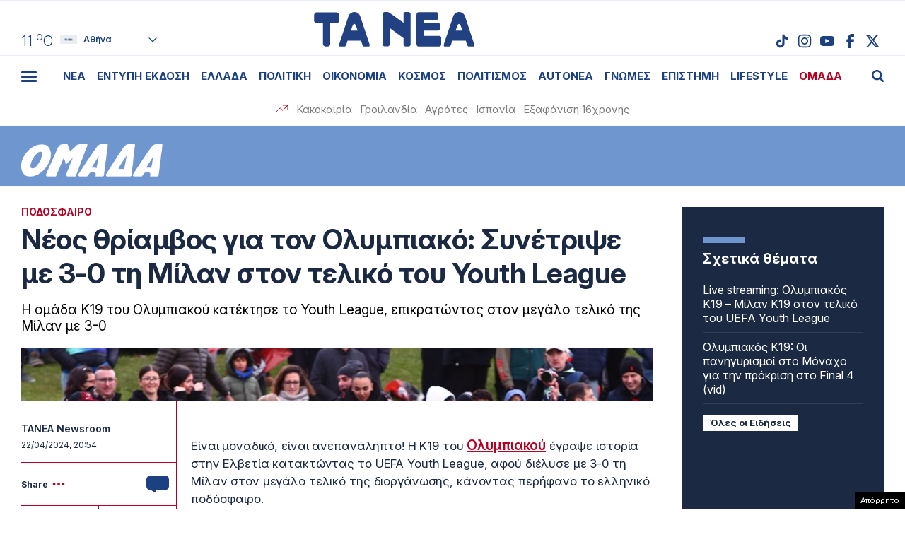

--- FILE ---
content_type: text/html; charset=utf-8
request_url: https://www.google.com/recaptcha/api2/anchor?ar=1&k=6LcvzzYUAAAAAM-7hY26OIp59EBA_BXz9lwgr1cY&co=aHR0cHM6Ly93d3cudGFuZWEuZ3I6NDQz&hl=en&v=PoyoqOPhxBO7pBk68S4YbpHZ&size=invisible&anchor-ms=20000&execute-ms=30000&cb=dy7jfrqzsqzg
body_size: 49512
content:
<!DOCTYPE HTML><html dir="ltr" lang="en"><head><meta http-equiv="Content-Type" content="text/html; charset=UTF-8">
<meta http-equiv="X-UA-Compatible" content="IE=edge">
<title>reCAPTCHA</title>
<style type="text/css">
/* cyrillic-ext */
@font-face {
  font-family: 'Roboto';
  font-style: normal;
  font-weight: 400;
  font-stretch: 100%;
  src: url(//fonts.gstatic.com/s/roboto/v48/KFO7CnqEu92Fr1ME7kSn66aGLdTylUAMa3GUBHMdazTgWw.woff2) format('woff2');
  unicode-range: U+0460-052F, U+1C80-1C8A, U+20B4, U+2DE0-2DFF, U+A640-A69F, U+FE2E-FE2F;
}
/* cyrillic */
@font-face {
  font-family: 'Roboto';
  font-style: normal;
  font-weight: 400;
  font-stretch: 100%;
  src: url(//fonts.gstatic.com/s/roboto/v48/KFO7CnqEu92Fr1ME7kSn66aGLdTylUAMa3iUBHMdazTgWw.woff2) format('woff2');
  unicode-range: U+0301, U+0400-045F, U+0490-0491, U+04B0-04B1, U+2116;
}
/* greek-ext */
@font-face {
  font-family: 'Roboto';
  font-style: normal;
  font-weight: 400;
  font-stretch: 100%;
  src: url(//fonts.gstatic.com/s/roboto/v48/KFO7CnqEu92Fr1ME7kSn66aGLdTylUAMa3CUBHMdazTgWw.woff2) format('woff2');
  unicode-range: U+1F00-1FFF;
}
/* greek */
@font-face {
  font-family: 'Roboto';
  font-style: normal;
  font-weight: 400;
  font-stretch: 100%;
  src: url(//fonts.gstatic.com/s/roboto/v48/KFO7CnqEu92Fr1ME7kSn66aGLdTylUAMa3-UBHMdazTgWw.woff2) format('woff2');
  unicode-range: U+0370-0377, U+037A-037F, U+0384-038A, U+038C, U+038E-03A1, U+03A3-03FF;
}
/* math */
@font-face {
  font-family: 'Roboto';
  font-style: normal;
  font-weight: 400;
  font-stretch: 100%;
  src: url(//fonts.gstatic.com/s/roboto/v48/KFO7CnqEu92Fr1ME7kSn66aGLdTylUAMawCUBHMdazTgWw.woff2) format('woff2');
  unicode-range: U+0302-0303, U+0305, U+0307-0308, U+0310, U+0312, U+0315, U+031A, U+0326-0327, U+032C, U+032F-0330, U+0332-0333, U+0338, U+033A, U+0346, U+034D, U+0391-03A1, U+03A3-03A9, U+03B1-03C9, U+03D1, U+03D5-03D6, U+03F0-03F1, U+03F4-03F5, U+2016-2017, U+2034-2038, U+203C, U+2040, U+2043, U+2047, U+2050, U+2057, U+205F, U+2070-2071, U+2074-208E, U+2090-209C, U+20D0-20DC, U+20E1, U+20E5-20EF, U+2100-2112, U+2114-2115, U+2117-2121, U+2123-214F, U+2190, U+2192, U+2194-21AE, U+21B0-21E5, U+21F1-21F2, U+21F4-2211, U+2213-2214, U+2216-22FF, U+2308-230B, U+2310, U+2319, U+231C-2321, U+2336-237A, U+237C, U+2395, U+239B-23B7, U+23D0, U+23DC-23E1, U+2474-2475, U+25AF, U+25B3, U+25B7, U+25BD, U+25C1, U+25CA, U+25CC, U+25FB, U+266D-266F, U+27C0-27FF, U+2900-2AFF, U+2B0E-2B11, U+2B30-2B4C, U+2BFE, U+3030, U+FF5B, U+FF5D, U+1D400-1D7FF, U+1EE00-1EEFF;
}
/* symbols */
@font-face {
  font-family: 'Roboto';
  font-style: normal;
  font-weight: 400;
  font-stretch: 100%;
  src: url(//fonts.gstatic.com/s/roboto/v48/KFO7CnqEu92Fr1ME7kSn66aGLdTylUAMaxKUBHMdazTgWw.woff2) format('woff2');
  unicode-range: U+0001-000C, U+000E-001F, U+007F-009F, U+20DD-20E0, U+20E2-20E4, U+2150-218F, U+2190, U+2192, U+2194-2199, U+21AF, U+21E6-21F0, U+21F3, U+2218-2219, U+2299, U+22C4-22C6, U+2300-243F, U+2440-244A, U+2460-24FF, U+25A0-27BF, U+2800-28FF, U+2921-2922, U+2981, U+29BF, U+29EB, U+2B00-2BFF, U+4DC0-4DFF, U+FFF9-FFFB, U+10140-1018E, U+10190-1019C, U+101A0, U+101D0-101FD, U+102E0-102FB, U+10E60-10E7E, U+1D2C0-1D2D3, U+1D2E0-1D37F, U+1F000-1F0FF, U+1F100-1F1AD, U+1F1E6-1F1FF, U+1F30D-1F30F, U+1F315, U+1F31C, U+1F31E, U+1F320-1F32C, U+1F336, U+1F378, U+1F37D, U+1F382, U+1F393-1F39F, U+1F3A7-1F3A8, U+1F3AC-1F3AF, U+1F3C2, U+1F3C4-1F3C6, U+1F3CA-1F3CE, U+1F3D4-1F3E0, U+1F3ED, U+1F3F1-1F3F3, U+1F3F5-1F3F7, U+1F408, U+1F415, U+1F41F, U+1F426, U+1F43F, U+1F441-1F442, U+1F444, U+1F446-1F449, U+1F44C-1F44E, U+1F453, U+1F46A, U+1F47D, U+1F4A3, U+1F4B0, U+1F4B3, U+1F4B9, U+1F4BB, U+1F4BF, U+1F4C8-1F4CB, U+1F4D6, U+1F4DA, U+1F4DF, U+1F4E3-1F4E6, U+1F4EA-1F4ED, U+1F4F7, U+1F4F9-1F4FB, U+1F4FD-1F4FE, U+1F503, U+1F507-1F50B, U+1F50D, U+1F512-1F513, U+1F53E-1F54A, U+1F54F-1F5FA, U+1F610, U+1F650-1F67F, U+1F687, U+1F68D, U+1F691, U+1F694, U+1F698, U+1F6AD, U+1F6B2, U+1F6B9-1F6BA, U+1F6BC, U+1F6C6-1F6CF, U+1F6D3-1F6D7, U+1F6E0-1F6EA, U+1F6F0-1F6F3, U+1F6F7-1F6FC, U+1F700-1F7FF, U+1F800-1F80B, U+1F810-1F847, U+1F850-1F859, U+1F860-1F887, U+1F890-1F8AD, U+1F8B0-1F8BB, U+1F8C0-1F8C1, U+1F900-1F90B, U+1F93B, U+1F946, U+1F984, U+1F996, U+1F9E9, U+1FA00-1FA6F, U+1FA70-1FA7C, U+1FA80-1FA89, U+1FA8F-1FAC6, U+1FACE-1FADC, U+1FADF-1FAE9, U+1FAF0-1FAF8, U+1FB00-1FBFF;
}
/* vietnamese */
@font-face {
  font-family: 'Roboto';
  font-style: normal;
  font-weight: 400;
  font-stretch: 100%;
  src: url(//fonts.gstatic.com/s/roboto/v48/KFO7CnqEu92Fr1ME7kSn66aGLdTylUAMa3OUBHMdazTgWw.woff2) format('woff2');
  unicode-range: U+0102-0103, U+0110-0111, U+0128-0129, U+0168-0169, U+01A0-01A1, U+01AF-01B0, U+0300-0301, U+0303-0304, U+0308-0309, U+0323, U+0329, U+1EA0-1EF9, U+20AB;
}
/* latin-ext */
@font-face {
  font-family: 'Roboto';
  font-style: normal;
  font-weight: 400;
  font-stretch: 100%;
  src: url(//fonts.gstatic.com/s/roboto/v48/KFO7CnqEu92Fr1ME7kSn66aGLdTylUAMa3KUBHMdazTgWw.woff2) format('woff2');
  unicode-range: U+0100-02BA, U+02BD-02C5, U+02C7-02CC, U+02CE-02D7, U+02DD-02FF, U+0304, U+0308, U+0329, U+1D00-1DBF, U+1E00-1E9F, U+1EF2-1EFF, U+2020, U+20A0-20AB, U+20AD-20C0, U+2113, U+2C60-2C7F, U+A720-A7FF;
}
/* latin */
@font-face {
  font-family: 'Roboto';
  font-style: normal;
  font-weight: 400;
  font-stretch: 100%;
  src: url(//fonts.gstatic.com/s/roboto/v48/KFO7CnqEu92Fr1ME7kSn66aGLdTylUAMa3yUBHMdazQ.woff2) format('woff2');
  unicode-range: U+0000-00FF, U+0131, U+0152-0153, U+02BB-02BC, U+02C6, U+02DA, U+02DC, U+0304, U+0308, U+0329, U+2000-206F, U+20AC, U+2122, U+2191, U+2193, U+2212, U+2215, U+FEFF, U+FFFD;
}
/* cyrillic-ext */
@font-face {
  font-family: 'Roboto';
  font-style: normal;
  font-weight: 500;
  font-stretch: 100%;
  src: url(//fonts.gstatic.com/s/roboto/v48/KFO7CnqEu92Fr1ME7kSn66aGLdTylUAMa3GUBHMdazTgWw.woff2) format('woff2');
  unicode-range: U+0460-052F, U+1C80-1C8A, U+20B4, U+2DE0-2DFF, U+A640-A69F, U+FE2E-FE2F;
}
/* cyrillic */
@font-face {
  font-family: 'Roboto';
  font-style: normal;
  font-weight: 500;
  font-stretch: 100%;
  src: url(//fonts.gstatic.com/s/roboto/v48/KFO7CnqEu92Fr1ME7kSn66aGLdTylUAMa3iUBHMdazTgWw.woff2) format('woff2');
  unicode-range: U+0301, U+0400-045F, U+0490-0491, U+04B0-04B1, U+2116;
}
/* greek-ext */
@font-face {
  font-family: 'Roboto';
  font-style: normal;
  font-weight: 500;
  font-stretch: 100%;
  src: url(//fonts.gstatic.com/s/roboto/v48/KFO7CnqEu92Fr1ME7kSn66aGLdTylUAMa3CUBHMdazTgWw.woff2) format('woff2');
  unicode-range: U+1F00-1FFF;
}
/* greek */
@font-face {
  font-family: 'Roboto';
  font-style: normal;
  font-weight: 500;
  font-stretch: 100%;
  src: url(//fonts.gstatic.com/s/roboto/v48/KFO7CnqEu92Fr1ME7kSn66aGLdTylUAMa3-UBHMdazTgWw.woff2) format('woff2');
  unicode-range: U+0370-0377, U+037A-037F, U+0384-038A, U+038C, U+038E-03A1, U+03A3-03FF;
}
/* math */
@font-face {
  font-family: 'Roboto';
  font-style: normal;
  font-weight: 500;
  font-stretch: 100%;
  src: url(//fonts.gstatic.com/s/roboto/v48/KFO7CnqEu92Fr1ME7kSn66aGLdTylUAMawCUBHMdazTgWw.woff2) format('woff2');
  unicode-range: U+0302-0303, U+0305, U+0307-0308, U+0310, U+0312, U+0315, U+031A, U+0326-0327, U+032C, U+032F-0330, U+0332-0333, U+0338, U+033A, U+0346, U+034D, U+0391-03A1, U+03A3-03A9, U+03B1-03C9, U+03D1, U+03D5-03D6, U+03F0-03F1, U+03F4-03F5, U+2016-2017, U+2034-2038, U+203C, U+2040, U+2043, U+2047, U+2050, U+2057, U+205F, U+2070-2071, U+2074-208E, U+2090-209C, U+20D0-20DC, U+20E1, U+20E5-20EF, U+2100-2112, U+2114-2115, U+2117-2121, U+2123-214F, U+2190, U+2192, U+2194-21AE, U+21B0-21E5, U+21F1-21F2, U+21F4-2211, U+2213-2214, U+2216-22FF, U+2308-230B, U+2310, U+2319, U+231C-2321, U+2336-237A, U+237C, U+2395, U+239B-23B7, U+23D0, U+23DC-23E1, U+2474-2475, U+25AF, U+25B3, U+25B7, U+25BD, U+25C1, U+25CA, U+25CC, U+25FB, U+266D-266F, U+27C0-27FF, U+2900-2AFF, U+2B0E-2B11, U+2B30-2B4C, U+2BFE, U+3030, U+FF5B, U+FF5D, U+1D400-1D7FF, U+1EE00-1EEFF;
}
/* symbols */
@font-face {
  font-family: 'Roboto';
  font-style: normal;
  font-weight: 500;
  font-stretch: 100%;
  src: url(//fonts.gstatic.com/s/roboto/v48/KFO7CnqEu92Fr1ME7kSn66aGLdTylUAMaxKUBHMdazTgWw.woff2) format('woff2');
  unicode-range: U+0001-000C, U+000E-001F, U+007F-009F, U+20DD-20E0, U+20E2-20E4, U+2150-218F, U+2190, U+2192, U+2194-2199, U+21AF, U+21E6-21F0, U+21F3, U+2218-2219, U+2299, U+22C4-22C6, U+2300-243F, U+2440-244A, U+2460-24FF, U+25A0-27BF, U+2800-28FF, U+2921-2922, U+2981, U+29BF, U+29EB, U+2B00-2BFF, U+4DC0-4DFF, U+FFF9-FFFB, U+10140-1018E, U+10190-1019C, U+101A0, U+101D0-101FD, U+102E0-102FB, U+10E60-10E7E, U+1D2C0-1D2D3, U+1D2E0-1D37F, U+1F000-1F0FF, U+1F100-1F1AD, U+1F1E6-1F1FF, U+1F30D-1F30F, U+1F315, U+1F31C, U+1F31E, U+1F320-1F32C, U+1F336, U+1F378, U+1F37D, U+1F382, U+1F393-1F39F, U+1F3A7-1F3A8, U+1F3AC-1F3AF, U+1F3C2, U+1F3C4-1F3C6, U+1F3CA-1F3CE, U+1F3D4-1F3E0, U+1F3ED, U+1F3F1-1F3F3, U+1F3F5-1F3F7, U+1F408, U+1F415, U+1F41F, U+1F426, U+1F43F, U+1F441-1F442, U+1F444, U+1F446-1F449, U+1F44C-1F44E, U+1F453, U+1F46A, U+1F47D, U+1F4A3, U+1F4B0, U+1F4B3, U+1F4B9, U+1F4BB, U+1F4BF, U+1F4C8-1F4CB, U+1F4D6, U+1F4DA, U+1F4DF, U+1F4E3-1F4E6, U+1F4EA-1F4ED, U+1F4F7, U+1F4F9-1F4FB, U+1F4FD-1F4FE, U+1F503, U+1F507-1F50B, U+1F50D, U+1F512-1F513, U+1F53E-1F54A, U+1F54F-1F5FA, U+1F610, U+1F650-1F67F, U+1F687, U+1F68D, U+1F691, U+1F694, U+1F698, U+1F6AD, U+1F6B2, U+1F6B9-1F6BA, U+1F6BC, U+1F6C6-1F6CF, U+1F6D3-1F6D7, U+1F6E0-1F6EA, U+1F6F0-1F6F3, U+1F6F7-1F6FC, U+1F700-1F7FF, U+1F800-1F80B, U+1F810-1F847, U+1F850-1F859, U+1F860-1F887, U+1F890-1F8AD, U+1F8B0-1F8BB, U+1F8C0-1F8C1, U+1F900-1F90B, U+1F93B, U+1F946, U+1F984, U+1F996, U+1F9E9, U+1FA00-1FA6F, U+1FA70-1FA7C, U+1FA80-1FA89, U+1FA8F-1FAC6, U+1FACE-1FADC, U+1FADF-1FAE9, U+1FAF0-1FAF8, U+1FB00-1FBFF;
}
/* vietnamese */
@font-face {
  font-family: 'Roboto';
  font-style: normal;
  font-weight: 500;
  font-stretch: 100%;
  src: url(//fonts.gstatic.com/s/roboto/v48/KFO7CnqEu92Fr1ME7kSn66aGLdTylUAMa3OUBHMdazTgWw.woff2) format('woff2');
  unicode-range: U+0102-0103, U+0110-0111, U+0128-0129, U+0168-0169, U+01A0-01A1, U+01AF-01B0, U+0300-0301, U+0303-0304, U+0308-0309, U+0323, U+0329, U+1EA0-1EF9, U+20AB;
}
/* latin-ext */
@font-face {
  font-family: 'Roboto';
  font-style: normal;
  font-weight: 500;
  font-stretch: 100%;
  src: url(//fonts.gstatic.com/s/roboto/v48/KFO7CnqEu92Fr1ME7kSn66aGLdTylUAMa3KUBHMdazTgWw.woff2) format('woff2');
  unicode-range: U+0100-02BA, U+02BD-02C5, U+02C7-02CC, U+02CE-02D7, U+02DD-02FF, U+0304, U+0308, U+0329, U+1D00-1DBF, U+1E00-1E9F, U+1EF2-1EFF, U+2020, U+20A0-20AB, U+20AD-20C0, U+2113, U+2C60-2C7F, U+A720-A7FF;
}
/* latin */
@font-face {
  font-family: 'Roboto';
  font-style: normal;
  font-weight: 500;
  font-stretch: 100%;
  src: url(//fonts.gstatic.com/s/roboto/v48/KFO7CnqEu92Fr1ME7kSn66aGLdTylUAMa3yUBHMdazQ.woff2) format('woff2');
  unicode-range: U+0000-00FF, U+0131, U+0152-0153, U+02BB-02BC, U+02C6, U+02DA, U+02DC, U+0304, U+0308, U+0329, U+2000-206F, U+20AC, U+2122, U+2191, U+2193, U+2212, U+2215, U+FEFF, U+FFFD;
}
/* cyrillic-ext */
@font-face {
  font-family: 'Roboto';
  font-style: normal;
  font-weight: 900;
  font-stretch: 100%;
  src: url(//fonts.gstatic.com/s/roboto/v48/KFO7CnqEu92Fr1ME7kSn66aGLdTylUAMa3GUBHMdazTgWw.woff2) format('woff2');
  unicode-range: U+0460-052F, U+1C80-1C8A, U+20B4, U+2DE0-2DFF, U+A640-A69F, U+FE2E-FE2F;
}
/* cyrillic */
@font-face {
  font-family: 'Roboto';
  font-style: normal;
  font-weight: 900;
  font-stretch: 100%;
  src: url(//fonts.gstatic.com/s/roboto/v48/KFO7CnqEu92Fr1ME7kSn66aGLdTylUAMa3iUBHMdazTgWw.woff2) format('woff2');
  unicode-range: U+0301, U+0400-045F, U+0490-0491, U+04B0-04B1, U+2116;
}
/* greek-ext */
@font-face {
  font-family: 'Roboto';
  font-style: normal;
  font-weight: 900;
  font-stretch: 100%;
  src: url(//fonts.gstatic.com/s/roboto/v48/KFO7CnqEu92Fr1ME7kSn66aGLdTylUAMa3CUBHMdazTgWw.woff2) format('woff2');
  unicode-range: U+1F00-1FFF;
}
/* greek */
@font-face {
  font-family: 'Roboto';
  font-style: normal;
  font-weight: 900;
  font-stretch: 100%;
  src: url(//fonts.gstatic.com/s/roboto/v48/KFO7CnqEu92Fr1ME7kSn66aGLdTylUAMa3-UBHMdazTgWw.woff2) format('woff2');
  unicode-range: U+0370-0377, U+037A-037F, U+0384-038A, U+038C, U+038E-03A1, U+03A3-03FF;
}
/* math */
@font-face {
  font-family: 'Roboto';
  font-style: normal;
  font-weight: 900;
  font-stretch: 100%;
  src: url(//fonts.gstatic.com/s/roboto/v48/KFO7CnqEu92Fr1ME7kSn66aGLdTylUAMawCUBHMdazTgWw.woff2) format('woff2');
  unicode-range: U+0302-0303, U+0305, U+0307-0308, U+0310, U+0312, U+0315, U+031A, U+0326-0327, U+032C, U+032F-0330, U+0332-0333, U+0338, U+033A, U+0346, U+034D, U+0391-03A1, U+03A3-03A9, U+03B1-03C9, U+03D1, U+03D5-03D6, U+03F0-03F1, U+03F4-03F5, U+2016-2017, U+2034-2038, U+203C, U+2040, U+2043, U+2047, U+2050, U+2057, U+205F, U+2070-2071, U+2074-208E, U+2090-209C, U+20D0-20DC, U+20E1, U+20E5-20EF, U+2100-2112, U+2114-2115, U+2117-2121, U+2123-214F, U+2190, U+2192, U+2194-21AE, U+21B0-21E5, U+21F1-21F2, U+21F4-2211, U+2213-2214, U+2216-22FF, U+2308-230B, U+2310, U+2319, U+231C-2321, U+2336-237A, U+237C, U+2395, U+239B-23B7, U+23D0, U+23DC-23E1, U+2474-2475, U+25AF, U+25B3, U+25B7, U+25BD, U+25C1, U+25CA, U+25CC, U+25FB, U+266D-266F, U+27C0-27FF, U+2900-2AFF, U+2B0E-2B11, U+2B30-2B4C, U+2BFE, U+3030, U+FF5B, U+FF5D, U+1D400-1D7FF, U+1EE00-1EEFF;
}
/* symbols */
@font-face {
  font-family: 'Roboto';
  font-style: normal;
  font-weight: 900;
  font-stretch: 100%;
  src: url(//fonts.gstatic.com/s/roboto/v48/KFO7CnqEu92Fr1ME7kSn66aGLdTylUAMaxKUBHMdazTgWw.woff2) format('woff2');
  unicode-range: U+0001-000C, U+000E-001F, U+007F-009F, U+20DD-20E0, U+20E2-20E4, U+2150-218F, U+2190, U+2192, U+2194-2199, U+21AF, U+21E6-21F0, U+21F3, U+2218-2219, U+2299, U+22C4-22C6, U+2300-243F, U+2440-244A, U+2460-24FF, U+25A0-27BF, U+2800-28FF, U+2921-2922, U+2981, U+29BF, U+29EB, U+2B00-2BFF, U+4DC0-4DFF, U+FFF9-FFFB, U+10140-1018E, U+10190-1019C, U+101A0, U+101D0-101FD, U+102E0-102FB, U+10E60-10E7E, U+1D2C0-1D2D3, U+1D2E0-1D37F, U+1F000-1F0FF, U+1F100-1F1AD, U+1F1E6-1F1FF, U+1F30D-1F30F, U+1F315, U+1F31C, U+1F31E, U+1F320-1F32C, U+1F336, U+1F378, U+1F37D, U+1F382, U+1F393-1F39F, U+1F3A7-1F3A8, U+1F3AC-1F3AF, U+1F3C2, U+1F3C4-1F3C6, U+1F3CA-1F3CE, U+1F3D4-1F3E0, U+1F3ED, U+1F3F1-1F3F3, U+1F3F5-1F3F7, U+1F408, U+1F415, U+1F41F, U+1F426, U+1F43F, U+1F441-1F442, U+1F444, U+1F446-1F449, U+1F44C-1F44E, U+1F453, U+1F46A, U+1F47D, U+1F4A3, U+1F4B0, U+1F4B3, U+1F4B9, U+1F4BB, U+1F4BF, U+1F4C8-1F4CB, U+1F4D6, U+1F4DA, U+1F4DF, U+1F4E3-1F4E6, U+1F4EA-1F4ED, U+1F4F7, U+1F4F9-1F4FB, U+1F4FD-1F4FE, U+1F503, U+1F507-1F50B, U+1F50D, U+1F512-1F513, U+1F53E-1F54A, U+1F54F-1F5FA, U+1F610, U+1F650-1F67F, U+1F687, U+1F68D, U+1F691, U+1F694, U+1F698, U+1F6AD, U+1F6B2, U+1F6B9-1F6BA, U+1F6BC, U+1F6C6-1F6CF, U+1F6D3-1F6D7, U+1F6E0-1F6EA, U+1F6F0-1F6F3, U+1F6F7-1F6FC, U+1F700-1F7FF, U+1F800-1F80B, U+1F810-1F847, U+1F850-1F859, U+1F860-1F887, U+1F890-1F8AD, U+1F8B0-1F8BB, U+1F8C0-1F8C1, U+1F900-1F90B, U+1F93B, U+1F946, U+1F984, U+1F996, U+1F9E9, U+1FA00-1FA6F, U+1FA70-1FA7C, U+1FA80-1FA89, U+1FA8F-1FAC6, U+1FACE-1FADC, U+1FADF-1FAE9, U+1FAF0-1FAF8, U+1FB00-1FBFF;
}
/* vietnamese */
@font-face {
  font-family: 'Roboto';
  font-style: normal;
  font-weight: 900;
  font-stretch: 100%;
  src: url(//fonts.gstatic.com/s/roboto/v48/KFO7CnqEu92Fr1ME7kSn66aGLdTylUAMa3OUBHMdazTgWw.woff2) format('woff2');
  unicode-range: U+0102-0103, U+0110-0111, U+0128-0129, U+0168-0169, U+01A0-01A1, U+01AF-01B0, U+0300-0301, U+0303-0304, U+0308-0309, U+0323, U+0329, U+1EA0-1EF9, U+20AB;
}
/* latin-ext */
@font-face {
  font-family: 'Roboto';
  font-style: normal;
  font-weight: 900;
  font-stretch: 100%;
  src: url(//fonts.gstatic.com/s/roboto/v48/KFO7CnqEu92Fr1ME7kSn66aGLdTylUAMa3KUBHMdazTgWw.woff2) format('woff2');
  unicode-range: U+0100-02BA, U+02BD-02C5, U+02C7-02CC, U+02CE-02D7, U+02DD-02FF, U+0304, U+0308, U+0329, U+1D00-1DBF, U+1E00-1E9F, U+1EF2-1EFF, U+2020, U+20A0-20AB, U+20AD-20C0, U+2113, U+2C60-2C7F, U+A720-A7FF;
}
/* latin */
@font-face {
  font-family: 'Roboto';
  font-style: normal;
  font-weight: 900;
  font-stretch: 100%;
  src: url(//fonts.gstatic.com/s/roboto/v48/KFO7CnqEu92Fr1ME7kSn66aGLdTylUAMa3yUBHMdazQ.woff2) format('woff2');
  unicode-range: U+0000-00FF, U+0131, U+0152-0153, U+02BB-02BC, U+02C6, U+02DA, U+02DC, U+0304, U+0308, U+0329, U+2000-206F, U+20AC, U+2122, U+2191, U+2193, U+2212, U+2215, U+FEFF, U+FFFD;
}

</style>
<link rel="stylesheet" type="text/css" href="https://www.gstatic.com/recaptcha/releases/PoyoqOPhxBO7pBk68S4YbpHZ/styles__ltr.css">
<script nonce="sPCPI1mBCE-KmwoPpzhzZg" type="text/javascript">window['__recaptcha_api'] = 'https://www.google.com/recaptcha/api2/';</script>
<script type="text/javascript" src="https://www.gstatic.com/recaptcha/releases/PoyoqOPhxBO7pBk68S4YbpHZ/recaptcha__en.js" nonce="sPCPI1mBCE-KmwoPpzhzZg">
      
    </script></head>
<body><div id="rc-anchor-alert" class="rc-anchor-alert"></div>
<input type="hidden" id="recaptcha-token" value="[base64]">
<script type="text/javascript" nonce="sPCPI1mBCE-KmwoPpzhzZg">
      recaptcha.anchor.Main.init("[\x22ainput\x22,[\x22bgdata\x22,\x22\x22,\[base64]/[base64]/[base64]/bmV3IHJbeF0oY1swXSk6RT09Mj9uZXcgclt4XShjWzBdLGNbMV0pOkU9PTM/bmV3IHJbeF0oY1swXSxjWzFdLGNbMl0pOkU9PTQ/[base64]/[base64]/[base64]/[base64]/[base64]/[base64]/[base64]/[base64]\x22,\[base64]\\u003d\x22,\[base64]/CgVA0BcOINkXCkVAvw6jDuwjCjmctQsOFw4sSw7/[base64]/OsOhH3QWVsO7TsKWw7xfw58xJgRsdcOlw6vCscO/P8KXHxvCusKzGcK4wo3DpsOVw6IIw5LDu8OowrpCASQhwr3DvsODXXzDl8OIXcOjwrIAQMOlYk1JbwvDlcKrW8KCwoPCgMOaWWHCkSnDqk3CtzJSa8OQB8OJwrjDn8O7wp96wrpMbVx+OMO/wrkBGcObVRPCi8KWcFLDmDojRGh9EUzCsMKvwqA/BRXCrcKSc2TDgB/[base64]/DuMOZwrzCn1h4R8KEU1g7UMOxw75zwqJCK07DmiBDw6pIw6fCisKew4kYE8OAwqnCmcOvJEPChcK/w44tw5JOw4w5BMK0w71lw41vBCXDnw7Cu8K3w7s9w44cw7nCn8KvLsKFTwrDtMO2BsO7LE7CisKoMQ7DplpVcwPDtg7DpUkOf8OxCcK2wpnDvMKka8KHwo4rw6UPdnEcwrg/w4DCtsOgfMKbw5wcwrgtMsK7wrvCncOgwoQcDcKCw51Cwo3Cs37CqMOpw43CuMKLw5hCEcKCR8KdwpnDiAXCiMK4wq8gPDQkbUbClcKZUk4jFMKYVUvChcOxwrDDuCMVw53DuWLCilPClwlVIMKowpPCrnpKwqHCkyJ6wozCom/CscKwPGgDwpTCucKGw5nDpEbCv8OQCMOOdyMmSRJ2cMOLwprDpkJaaTfDnsOswrPDhMKbT8Ocw5RPaxLCmMO5WQMywojCvcODw5V7w4APw6nCl8O6bVo/QcOhXMOUw6XCjsOhbcODw6QIA8K+wrjDiypDf8K4UsOqR8OpMMKJMgLDl8O/XEZgZBNjwopIJwFCPMK+wqR5VDBfw7kUw63CjRPDq1Jlwr1IWhjCisKLwogfHsOvwqR/wqrDgnjDpAsgFW/CvsKCI8OUI0bDnXHDjRUJw5/Cl1BYMsKBw4ZTUATDi8OAwrPDpcO4w5jCgsOMecO1PsKYdcODRMOCwoRqNMKffXYawr/Dvl/DnsKsaMOGw50pfsOeb8OBw4sEw7cgw5/Dn8KjbBbDkw7CjzIjwoLCr3/Dr8OSasOAwps/[base64]/[base64]/DqykSwrDDocKyM8KodEvDm0VRwobDocKXw7fCiMKow4Y/[base64]/DrMOAw4XDo8KTSTXDsyIgdXZxIjg/wrxqwqsLwpFhw7twIADCkCPCs8KBwq0mw4lZw6LCnEIzw6jCpQ/DlMK8w7zCkmzDhQLCrsOuOzFrPMOhw6xVwo7DqsOGw4A7wpBow6sEYsOXwpnDnsKiNF7CocOHwr0Rw4TDvw0qw5/DucKBD2sWZBXCgx1DTMOKfVrDkMK2w6bCgCXCjcO+w57Ct8KdwrgqQsKhRcK7XMOlworDtGZowrJlwonCgk8GOMKyQsKYehvCnlU1KcKzwpzDqsONJjM2K2vCumXCi1zCv0gRGcOcasOXd2jCtnrDiT3Dq1TDicO2V8OSwqjCscOXwq9tIhLDnsOAKMObwq/[base64]/w5PCs8KiIcKuwqvCpRNwwoQOf1fCmsKww53DlsKGAsOnJ37Dh8OjdznDg0HDqMKzw6M3E8K8w6bDgHLCu8KJc0N7OsKXYcOZwo7DqsK5wp0qwq/[base64]/w4sDfCTDt8K6wo3Dh28Yw73ChBNqw47DpxF7wq7DnwMKwodtbm/[base64]/[base64]/w7I7wrTDqsKGByEmw4Vew7fCqDjCmsOeMcK1PcO5wqDCm8KhY0Nnwr06bEsLB8Knw5jCkQjDssKIwo94VMOvJzg6w5zDvGLCuTnCsH7DkMOkwoRRCMOiwqbCn8OpEcKLwqZGw4rCrW/[base64]/[base64]/CkU7DnMOSPB8qaMK1JgJFcBQ4b0XDqz4dw6fCnFEPA8KsTsO+w6vCqHvCr0I4wrE1b8OxJwltwrxQBEXDmMKPw7dvwph7dkHDk1ACaMKvw69IAsO/[base64]/Cj0YLSsOmLcOHwpDCnToBw7HCmcKBw4pbDSjDgUZOEy/[base64]/CvxTCvMOlwqNzO1ozw7AiKsK4XcOxw60UwqQxNMK6w5/CksOjNcKUw6ZMNyrDt3VoSMKhRkLCmiUDw4fDljsiw5NmFMKxSkfCjyTDh8OZTCnCh0wAw7lLS8KaV8KsfRA/EVrCgyvCtsKvY0LCl03DnW4GA8KGw5JGw7XCsMKTTww1GzEKJ8Ojwo3DhcO3wpDCt19qwqAyd3/Cn8KRUn7Dl8Kyw7k5IMKnwrzCsjB9VcOwHAjDkyjCpcOFTw5VwqpFbEfCqRkCwp7DsjbCh35Kw7tuw7fDrlsOCMO5bcKkwosrwo4nwo0zwrvDuMKNwqjChWTDk8O1HRrDsMOME8KKaVTDjQouwpUie8KOw7rChsOiw796wpt7wpEPHC/DqXvClywDw5DDi8OUWsO6Yn8NwpcGwpvCo8K0wrTChMKNwr/[base64]/YsKZwqzCrAzDlVZRwqteK1rCucKcC8KjdsO1VMOGfMK8wo0ESUTCjyrDmsKaB8K6w5rDjhDCuGwuwrHDl8OhwojCjMKEADXDgcOEwr0XJjHCksK+Hn5BZl7DsMKZbi8wb8OKPsKmasOew7vDrcKQNMOKQ8Oow4csV0vDpsO9wr/ChMKBw5oSwpHDtixBJMOZNzfChcOuDRdUwpVWwrx6BsKxwrskwqBhwoXCjh/CisKFacKEwrV7woY7w6vCrCwEw7bDjn7DhcOYw5xZMBUuwpnCimhwwpVeWsOLw4XDrk1tw5HDqMKSPsKXWjTCpwXDtGFPwr4vwq83EsKGRW5fw7/CnMONw4DCsMOOwozDs8KcLcKCVsKowoDCmcKnwr/DsMKEccOzwqEwwpBAdsOxw5TCtsO+w6nCrMKDw4TCnRNrwp7ClXFJBAbCjzLCvi0kwr3CrcOVBcOOwrfDqsKZw5AbdVHCjBHClcOpwrHCvxkEwqMBcMOLw7zCsMKEw4bClMKVCcOMHsK2w7zDh8Oqw4PCqwPCtwQQw7vCnwLCgF8Yw4LCpjYDwrbDo0o3woXDr3HCu0/Dh8ONWcOsLsKFNsOqw4tmw4fDkFLCqcKuw7IJwptZNg1Tw6oCNksuw6wowpFbwq0Sw63CmsOza8KEw5XDv8KaMcK7FlhWYMOUFUzCqnPDuCrDnsKHIMO2TsO2w4gcwrfCmXDCi8KtwpnDmcOPOU9IwqhiwrjDoMK5wqJ6H3R6fsK1KlPDjsOifg/CosKnEsOjZBXChGwQbMKTwqnCnADDssKzFCMdw5gIw5IGwqsuIlsMwq17w4fDiFwGB8OTRcK0woVcUBkZAUXCojV6wq3Dml3DkcKUWHrDtMOJD8K6w4HClMOAA8OcI8KTF3nCgsO2MixCw4siWcKRYsO/wp/DkAYbLWLDuhE4w4l5wpMAbAA7A8KFWMKFwocOw60uw4xDcMKHwqx4w7xtRcKlLsKdwpQww7PCu8OtGjtGBirCh8ORwrzDrcORw4vDnMKEwoVgOVfDksOlZ8KSw6jCtC0VTMKIw6F1Dm3Cm8OXwr/[base64]/w4jCuwzCh3sywoM7wpcBwqTDvMOawo8vw7nCucK8wr3DoBTDqTrDqjZswq5gPjHDpsOsw4bCoMKxw5XCncOiY8KILMKDwo/CgxvCksKzwr0TwobChnwOw5XDhMKtNQAswprDuATDqwnCuMOHwoHCqj1JwodUw6XCh8KTKcOJWcO/UCNNJXtEecOewrhDw5EvaxMEcMOIcFpKH0LCvhN7f8OQBih8PsKQJ1nCpVDCvSNmw7J4wonDkcOBw7Uawp3DqRBJdUYjw4zCssOewrXCjnvDpRnDocO/[base64]/wrkyw6FEG0vCgcOMAHzDqcOSAMOPw7DCrgQ9w6LDvyRHwpYyw4zCnlDCncOVwoNmP8Kwwq3Di8Oaw53CsMOuwqRcJhjDu39ne8Orwq/[base64]/[base64]/[base64]/DrMK1wrM3VWfDscOXOHXCvGXDq0jCj0ojST/[base64]/w7fDmGHCiMK5w5fDqGPDkHfCvMKhUVRnNMKTw6QoI2LDmMKOwowKIXjCisKSacKjAQEQTsKwaCQYOMKmd8KsZ0sBZcKvwr/DqsKxOsKOUyI9w73DpRYDw5XCsw/[base64]/CpsKcASkMwpIPfzIDbMKGwqTCkHJRCsOWw47CnsKTwo7DqCvCpMK4w6/CkcOUJsOkwoXDm8OvD8Kqwr3DhMOGw5gBZ8Ovwq0Ww4rDkQNIwqgxw4oSwo0McAjCsTVKw7EIZsOKaMOeIMKyw6lqCsK/[base64]/[base64]/CsHHDrMOgw4PCjDnDqMKpwpRMwpHDlVdKCWoLGUlqwpkTwrLCgBPCiRnCqmt6w78/DWgiZgHCn8KvbsKuw40IFDZlZwrCg8KFTUdUfU8iZMO2VsKNcxV7Ri7Co8OLS8KBOUF9PFB4X2gww6vDjHVVScKuwqLCjTjCgUx8w68EwqE2O05Tw77CqQHCmHLDgcO4w7BDw4kVTMO8w7YqwrfCvMKtOgvDrsO/VcKvBsK/w6nCu8Oiw4LCgB/[base64]/[base64]/QRc7w7/[base64]/Dn8KSwrMEwr/ChHrDj8KMwppUw4Z4fDDCsAxPwpLCssKtTMKvw65Nw5FUdsOXJHFuw6zCvR/CucO/[base64]/[base64]/CuWXDpxwBwo8nw70SdMOmwpsTWgF/[base64]/ClH3DhiTCuihNwpdvw7kFBMOAwrPCsD0zAAF9w4MzFhltwqjClV9rw7gEw6FXwrspMMO+TC8pwoXDhRrCmsKQw6/DtsOAw5Z0fCHDs2QUwr/[base64]/U0ZvwqkwTcOtwobCp3d6wpd3a0sXw6d8w77CgBkoJjRww7hhacOuJsKtwoHDpcKxw4R0w7/CsgjDoMO3w44WfMKUw6wvwrpGHgIKw7QIU8OwKA7DnMOLFsO4RMOsLcO2MMOUcjDCvMK/[base64]/DrcO9UsKwScKqwrrCh8Onw5Z6Z8OICD/CmsKYw4jClcORwpwOGTjCglTCmsO5NAUvw5/[base64]/Dix3DqcOrOcOyw55Pw6kXw5hDwqB0aWnDjG8rw4lwb8O5w6ZQM8K1JsOnFzJZw7zDuxXCkXHCiU7Dr07CokDDpQcJfCTCvFXDlgtjYsOvwpkRwogqwqM7w5MTwoJZZcKlMR7DjBN0EcKEwr4NYVMZwrRzAcO1w6Qww7TDqMO5w6FJIMOXwo8LDMKfwo/DncKEw47CimRlwrjCij4/[base64]/KsKEw5DCu8KvwqXCm8KJDUMfwrzCn3RoE8KCwpPDhSUfSx/DvMKpw502w43DqQdhJMOmw6HCviPDhhB+w5nDmsK8w4XClcOdwrh7dcOkUGY4a8OzVW5BDR1dwprDui5Vwq9Owo54w47DnSNawpfCvDo2wosswqN3RX/DhsKRw6kzw71ME0Jiw6Z7wqjDnsKHZFlOIkPCkkXChcKzw6XDuWMswpk/w7/CtGzCgMKDw5HCnV4ww5dlw4csecK4w6/DlCHDqDkSXGRGwpHCryfDuwnCuCVPwoPCrynCm0M5w5obw4nDhEPCnMO3XsOQwo7Dm8Obw7wxSjx5w6tjHMKbwo/CikHCksKLw6spwpvCgcKNw43Cpzxawo/ClQBpAcKKLywsw6DClMKnw5DCiCxFRMK/PMO5wpN3aMOvCHVKwo0qRsORw7pcwoEXw5/Dtx03w5XDpcO7wo3DhMOGdVkQOcKyNg/DtnzDqj5Bwr3Cu8KfwqbDvB7DvMK6Ol3DucKDwr3CkcOqRSPCsXXCuXsawqPDusKfIcKGXMKDwpxAwpvDmsOhwosGw7zCi8Kvw6XCnTDDnWhTFsO+woAUA0HCt8KIw6/[base64]/Dhy4+wofDmk85w7jDiMKQwpx9wqzDq0/DmlTCnsKRY8KyLsOPwqktwrtNwo/CiMO9a2dvdhjCkMKCw4Fvw7LClxk/w514KcKUwpDDucKLOcKBwrXDnMKnw4Iyw5IwGH18wpM1Bw7DjXDDkcO6CnnDlUrDoT9xIsOUwrLDvj1Mwo/CjsOlAXxww7jDjMOfR8KSIQ3DuxjCnjIkwpJfQHfCmMO2wpUoIQ3DrxrCo8OMF0bCtsKcPhZvPMKRL0N/w7PDicKHSmELwoV3RihJw5QaKFHDrMKvwplRM8O7w4nDksO4ChTDk8OAw4PDnEjDq8Ohw7Zmw4o+JS3CisKlOMKfVgLCr8KKIXHClcO+wqlaWgAUw6EmGxVod8OlwqlCwoTCqsObw7R6TCbCpGMBwoVJw5UVwpEmw64Iw4/Cm8OUw5AAV8KVD2TDrMKxwr1IwqnChG/DnsOAw7ojG0oSw5TDl8Kbw4dWBh53w67Di1vCksOuaMKuwrTCqEF7wohuw6MZwr/[base64]/wobDsgk8X8OYw6/[base64]/Cix7DhcKcZyNIwoVNw7hTwpvCmMOAckBIdcKAw6fDhizDmnjCh8K+wqHCvkpJeCYwwrNQwovCuFzDrn3CtBZowpPCoETDmX3CqyrDp8ONw6Mkw6teImTDrMO0wo8Vw4I7EMK1w4DCt8OiwpDClBdCwpXCusKPOcO6wpXCj8OBw5Bvwo/CgcKsw4o3wofClsOnw59cw4rDqmw+wozCvsKXw6hnw7Ixw60aD8OVYTbDsiDDr8KnwqoywqHDisOpfG3Cu8KMwrfCvWtMasKcw5hdwqjCtcOiVcKgAnvCvRfCukTDt0U4AcORcVfCkMKnwo5GwqQ0VsKawpbChT/DicOhCWnDrHN4EcOkLsKCNj/CiQ/CkyPCm1l/IcKkwoTDlmFFNFwOUjA4AU5Ww6QnIAfDrFbCscKJw5XCh38GfQHDkDs6eijCtMOdw7RjZMKQVHY2wrNUbFhcw5rDiMOlw6rCoQ4awr0peWYyw5law4XCt2V1wppIOcKQwqLCusOLw6gnw5xhFcOvwqnDlMKgPcOdwqDDs3zDhBPCicOPwq/DmBsUDxF6wq3DuwnDjcKuIw/CoDxNw5LDsyDChyFSw6RPwoHDgMOQwoR1wrTCgiTDkMOZwpseOQkVwrcOJMKzw5zChmnDohPCiBLCnsK6w6NnwqfDj8K/[base64]/[base64]/CsMKqw4YXw7fClMOJQsO5SsK7SMKYW8KwwrUEYMOgMWo6X8KDw6fCvMO2worCocKew5bCqMO1MXxMPGXCisO3LE5HQh84eCRdw47Cn8KuHwrCs8OeMnXCuWRLwpA+w5nCgMKTw4JyF8OJwrwJezrCmcOIw4pRfC3DgWFWwqrCk8Ovw5rCphnDl1PDrcKywrs/w44PTBk5w6rCkQXChMKpwqRQw6fDo8OsSsOKwppXwoRlwqrDrFfDtcO3L1zDrsO4w43Dm8OmBMKrw59Ewp8sSnIfHRZnHUXDl1BdwpJkw4rDssKlwpHDl8OKdsOdwrcNc8KrfcK4w4DDg3UUOz/CnnTDhVnDjMK8w5bDo8OUwpR4w6pTeBrCrz/CuEjChRDDssOFw7lwHMKtwq17Z8KNacOuBMOCwoDCv8K+w4ZzwolIw5/[base64]/wqw8VhIZw5zDvsOCOcORSWU5woFAbMK5wpRYFThsw4PDhsOWw5QbQWfCiMO1J8Odwr3CtcKpw7/[base64]/DgsKPccOTHTrDqjISw6I6wo8hIsOBFMO7w7rCjMKVwph9BBxxWGXDoTXDiiTDrcO1w7sneMKgwoHDglI0P33Dm0PDh8Kow6zDuCs7wrHCmcOfNcOBL0V7wrDCj3kKwp1iVMOGwr3CiX3Cq8KywqNZOMO6w7bCnSLDoRDDncKCC3plwoE5JHFKaMK5wrAMPy/[base64]/CmcOzwo7CtE4LAMKFcwIawo/DtMKAMsK7JcKXwodywqfCmR4CwrIcc1LCvGIhw58PN3/[base64]/CmhLCocOsDcOGw5YHMi4ywpVowro1M8OzwpxxO1wvwqTChw0iS8O5ClLCqTsowqgUWnTDmMOBQsKVw6LCkUNMworCt8KCLz/[base64]/[base64]/[base64]/[base64]/[base64]/w5YpLXRTw5jChx4Zw7JfD8KbbAbDhVPCvsOPw5nDsMKwdcK/wrMNwr3DucK7wrJ4N8OcwprCg8KLMcO0YQfDssOZKTnDtXA/GcKtwpHCtsOoacKtMMOCwqnCo0HDrT7DtAXCqybCt8ObGhglw6dKw7HDjMKSJU3DpF/Dlwt1w6bCkMKIGMOEwr8awqMgwpTCucKJCsOoDHTDj8KSwovDgFzCgkrDtsOxw7FQLMKfU204F8K/[base64]/DssOOccKGw7vDlMKFXkQ6UsK/wrLDoHJywonDlHzCh8OoNMOqFBXCmDrDuiHDscObKGXDiyM2woxlPGJSA8O0w4BnDsKOw7vDo17CqWrCrsKzw4DDiGhAw5HDpl9JFcOew6/[base64]/wpApw7oRwph4wrs8w5B1VMKSbcKZw6fDj8OJLsKlFRTDqjA7fsODwq/DssO/w50oacOTBMOewo7DlsOAfUtkwrXCj3XDlsORLsOGwrPCujLCkx13e8OBLyN3G8Ovw6dFw5hCwpXCv8OGYCh1w4rDmDHDusKfSiJww5nCnyfCpcOxwpfDmWXChTYTDVXDhAQ4FMKyw7zCrz3DlcK/[base64]/CtcOdUG3Cqy7DlMKkwobCqcKPGTvCuHvDrlHCmMOWPH7CjwchAk/CshQww5fDocOxVRXCuCU6w5DDksKNw6HCrsOmfUJiUDE6P8KPwqNZMcOZH0RbwqE+w4zDlm/DrsOqw7VZZz10w51kw6Aaw4fDsTrCicO7w7gawr8Aw67Dt1MDPGrDsHvCoTVHZDsedsO1wqttTcKJwrDCj8KuS8Owwq3CisKpDwd1NBHDp8OLw6wdQxDDk28SBH8AMsOMURHDicOxwqktTh4YdhfDm8O4UcKmN8KlwqXDucOHKFvDnX7DvBgCw63Dj8O/dmfCsQg3ZnvCgRksw6w8FsOpHD/DnB/[base64]/CgxPDvsOhw4zDlcKXwoY2w6vCvH7DncKUOcO6w4rCoMOawrjCo2zDpn9hcx/Cvwt1w5hNw7jCtBbCicKUw7zDmREBGMKQw5LDjsKKAMOAwqcCw6bDmMOMw7XDjMOJwqjDs8OIOxs/XicAw7NKFcOlLcOMQApGAWFRw57Ch8ODwpZnwrzDmCkSwoc2woTCvQvCqi9swrfDqyXCrMKAfg1xcyLCv8KbaMODwoYTTsKIwpbCpg/[base64]/[base64]/CrcKiesKJw71eRcO8w61+wpzClRNIwqhww5rClg7Dgg0HIcOmMsOSaT1lwq4URsKDT8OFXSAoOHTCp17Dk3TDjUzDjsOyZsO4wrXDjlJlwoEFZ8KOKSPCsMOVw7xweVJjw54Dw55eTMKowosKCkPDmSYawo1hwoIWf00Vw73DqsOiXSjCtS/DoMKifMK/GcKhLwxpUsK4w5bCs8KDwpBmScK4w5FJKDsZIS3Dq8OSw7VVwrNub8Kpw4QkVGJweFrDgjUow5PClsOAwoDDmGFlw4VjXRLCkMOcAF1Tw6jCtMKQT3sSLHLCr8OAw4Eow6vDrcKYC2IQwqVFScOrXcK6XzfDiCsJw7Bfw7bDusKlOsO+TT8ww7LCs2tAw7/DpsO2wrTCjmQnRT3Ck8Kyw6Z8CXtMAcOSEjtKwpt3wqBjAFjDqMOsXsOhwoB5wrZ/wp8TwopSwoo5w4HChXvCqn4IOsOGLwkWRMKRd8OKBVLClwoEc08AOSwNJcKIwohCw4sMwrHDnMOfEcO4A8OQwp3DmsO0SEjCk8KJwrrDpV0vwrplwrzCrcK6GMOzCMOCFFU4wrdxCMO/Ok8xworDmyTDr2A2wrxDGB7DlMOECGt5Xy3Do8OKw4E+a8KIw5/[base64]/ChCfCi2jDvgt1w4vCjhDCrcOuwqnDmQvDucKZwqRAw59fw4kfw4wWLT3Cvj/Dh2Z5w7HCvCRBCcOPw6EcwptnCMKcw4PCvMOVLMKVwonDvg/CtgfChA7DtsKDKBx7wrssZSMrw6PDmVYyRTXCt8KATMK6K0PCpMKGE8OwUcKdRlrDuBjCk8O8YE5yYMORXsKUwrTDsTzDhGoYwpHDgcO3YMOjw7XCsUTDi8Orw57DtsOaDsKrwq/Dszh2w7dgA8Khw5bDmls0PlHDgioQw7rCqsKiJcOJw4HDncKKEMKbw7pxSsOOb8KiJMOrGnUmw4lnwrZCwqtSwoDDuzdnwp50ZXPCr0M7wo3DusOLCAMCP155QiXDkcO/wqnDmT92w7IcFil9EFhMwr0Fc3IrM2EFEl/DlDNBwqrDiQXCj8KOw7nDu1R0O1cQwrTDo2DCjMO5w4Zkw6UTwqDDjcOXwpt+DF/CvMK9wrZ/woNIwqXCr8KDw6XDh29BSD9ow5dmFHcfay7DpsOvwoh4TUxtXkwHwoHCs03DtUzDgynDogPCscK3XBYaw43DqCFbw77CicOsEjfDicOrLcKqwoBHQ8Kuwq5pOwXDinDDlG3Dk2VYwrJ0w74kRcKMw7QfwpZsERtCw6PCqzfDgFAcw6JpYg7ClcKNZx0HwrU0cMOVSMK/wrLDt8KRYRljwp0swpIoFMOcw5cIPcKzw6d+ccKrw4heOsO4wrwnWMOwEcO9WcK8FcKJKsO3P2vDp8K5w4Nxw6LDsi3DlT7DhMKAwo1Kc3klcGnChcOyw5vDjQXCicK/[base64]/[base64]/Cu1Aawod5wp7CpMKlwrHDombDkMOGF8K0wqPCuXARAxAeKg/DlMKOwqluwp1Cwolrb8KFecKYw5XCuwPDjVsHwq1YSETDq8KTwrhJXm9fGMKhw4Q+aMOfUG9jwqAcwp55FiLCg8OHw6TCtsOmPyNkw6TDqcKiw4vDvADDsFXDu3zCmcOVwpNDwqYbwrLDnRLDnW8Iw65yNR3DqMKIYAbDkMKEbxbDtcO1DcKFEz/[base64]/w5PCrnzCkGF1RklVVMOYFHNEdBHDpUrCrMKlwrfDj8OwI3fCuXfDpysmWQXCpsOyw40Gw4gAwrwqw7N8RkXCgVbDnsKDUcObf8OubTo2w4TCqGcIw6vCkljCmMKbZ8K3ayjCnsO/wo/[base64]/ClgFoHcOjARjDp2EXYEDDkMKCaEbCi8KZw45dwoHCs8KaNsOBSDjDksOsFHw3EkERU8OkMH5Nw7B8B8Oww5zCgVhuAW3CtCHCig0NEcKMwo9NXWw/b1vCpcKHw7ccDMKUYMO2SwZNw4R8wrbClzzCjsKdw4HCicKjw4bCmD4PwqvCn3UYwrvCtMK3SMKCw7/[base64]/CgsOifsKBw74jE8KfwqtGwrFQwrpJR8K9wqrDvsOVw7MRGsKkaMO1YzrDu8K+wqrDtsKAw6LCumpTW8OhwqDCjC4Ew5zDjsKSFMOOwrbDh8OtbnwUw7PDkBBSwoTDlcKyJ0c0DcKgQzbDisKDwp/Dnl8HEMKMJyXDocK1KVp6asKiOjVNw4vDumNQw6cwd0nDqsOpwrHDh8OdwrvCpMOJV8KKw5fCnMOCYcOfw5PDhsKswpzCsnU4OMO+wo7Dk8OXw6V6F34pV8OVw5/[base64]/[base64]/CjSoLw6LCimAqwqnCv8K2NMKKKG1EwrfDssKsPhTDosKuOG7Ck0XDswLDoyIsVMO8G8KRdMKBw4liwqoewrzDhMKewpLCszTDjcONwp4Qw7HDoHHDgXRlOw8+NCbCnsKPwqwsGsK7wqRGwrRNwqwjc8Klw4HDjMOzYhBEOMOowrJVw4/CkQxZMcONZmHCmMK9FMKRYsOUw7ZUw4tqdsKFJsK1McKWw57DlMKFw4fCgMOnOyTDkcO3wqV5wpnDhH1Yw6Zqwo/CukJdwpPCujlxwprDisOOB1UYRcKfw7hRJg7DolfDksKBwoI8wo7CiF7DrcKQwoAKeAYrwoYLw77CpcKWX8KiwqrCsMKyw64yw7XCgsOBwocHKcKkwrIYw4PClRsaEgZHwo/Dk30Xw5HCrcKgasOnwr1ABsO2dMO6w5YtwqPDuMOEwoLClhzDgQnDhgLDpCPCo8Kab2zDucOrw6FPWAzDnx/[base64]/Cm8OuTsOPwqjDgXAGLsOnHsKNwrEMwoXDmFfDoQcXw6vDpsKgUMO0QcOnw4Y7wp1vZMKJRA0sw7pkKzjCl8Opw4xsTsKuwonDp14fKsKvwr/DlsO9w5bDvAwSTMKZJ8KGwosML1Ysw50FwonDu8Kmwq06ViPCnifClsKFw49twolfwqfDsTN8GsK3TBZvw4/DiwvDi8OJw4F0w6bCqMOmKmF1RMOOw57Ds8KRAMKGw49Hw705woYZOcOywrLDnsOQw4vClMOTwoI1BsK0GzvCvS5Nw6ILw4ZOWMKbbn8mPgrDosK/[base64]/IDPDmHfCnGYacVbDqgMKA8KnQsOVKGDCtAvDrcKlwqBLw6MMH0bCu8Kzw4pDL3rCoS7Djl9RAcOcw4jDswVHw4bCp8OPA18yw7XChMO6U3PCm08LwoVwScKVVMK3wpLDhxnDl8KLwrzCr8OkwqVaSMOiwqjDpj8sw4/ClcOXQCnDhAgEHSPDjn/DtsOYwqpxLzzDjkvDt8OGwrg6woHDl0/DtCIYwrXCmSPCmsO8Im8iFEXChjjDlMK8wpLDsMK4UynDtn/DlMK5E8O7wp3CkgJ8wpEdPsOUMQdtUcOnw5cuw7PDnGBAccORAQtNw47DvsK5wp7Cr8KqwoXCk8K1w7MxIcKBwrNqwrDCjsKtG3AAw57DisK/w7/CpMKmG8KWw6gcMV9ow5kewqtTInRDw6I4XcKWwp0WLg3DiFxedXDDnMKiw7bDrsKxw5lBCBvCmVHCuCbDg8OaLy/CvQfCucKiw7AcwpbCj8KMWMOdw7YnQjQnwo/ClcKLa0VaDcOFWMOZPxHCpMKewq45IsOgP21Rw6zDvsOjasKHw53CnkXCl0syZwsbe1zDssKLwo/DtmsQYcOHNcKBw7bDisO7PMOsw5AFCsOOwqsZwp1Nw7PCgMKXC8KjwrXCkcKzCsOrw5vDgMOqw7vDt0jDuQNjw7VsCcOYwpjCksKhM8Knw5rDrcOcehcQw57Cr8OKBcKqI8OXwrYLEsK5I8KTw5ZbQsKZQwBYwqbCisOjIGpwAcKDwqfDvTBySzfCosO/AMOXSE8RAGPDvsKpAzthYEEoUMK9WVbDr8OsS8KHbMOewrDCgMOLdDjCnxZTwqzCksObw6zDkMOqTSHCrkXDmsOEwp4ETwXClcOow7PCg8KCIsKxw5U7S0jConkSHBTDnsOyFh/DpFPCiDdBwp1dejvCunISw5jDuCsLwq3DmsOdw77ClhjDtMOfw5UAwrTDlcO9wogTw7xJwozDuE7Cl8OLHWwWSMKgFBc9OMOVwpvDlsO0w6LCnsOaw63Cv8K9TULDhMOEw43DncOIJkEPw6JjOiZMJMKFHMOZRsO/wrcMwqZAHzdTw5jDqW8Kwr8XwrfCoSA+wpXCmsOjw73CpiYZKiNyaTvClMONLhscwoUiTMOJw4AYRcOJNsOFw7HDtD7Dm8Oyw5vCtA5VwozDqRvCssKFeMK0w7nCiA1rw6c7BcOKw6UVBW3CiW5CS8OmwpnDtcKWw7DCqxt4woAGPW/DhRPCsUzDtsKQYiJ3w6fCj8O8wrrDucOBwrDDlcOoADLCh8KDw4PDhCILwr3DlSHDkcO2WMOHwr3CjMKIdA7CrB/CncOhU8KGwqLCnTlwwqPCsMKlw7p9XsOUL03DqcOnaXt+wp3DiVwaVMOMwphZe8Orw4VXwpFLw60dwqg8KsKvw7rDnMKWwrTDmcKjMULDrEPCjU/CnSZ+wq/CvAkJZMKEw7tJXsKgEAN8XzhyOcKhwpPDqsKnwqfCvsKyS8KGDF0zbMKfQFROwozDgMO8wpnDjcOYw7Mbw5BsKcOaw6PDkwfDilQ/w79UwppMwqXCuV0hKlFnwqpYw6nCscKeThU/MsOZwp4fXkkAwpxww5sAOmE5worCgQ/DqVQgUsKFblPCmsO9MUxeBlrDj8O2wqjCiCwkDcOjwr7ChxNSLF/[base64]/R8KnwrLClwfDkcKnK8KCw4LDosKHwp8HXCrCr0fDtycew7p+wr/Dj8Kkw6vCtMK+w47DrQVxR8KWREQyTHXDpmUWwpzDtU/CpVPChcO5wo9Vw74CFsKURMKZSsKYw686WwDDg8Oyw5ALR8OkBhjCn8Kewp/Dk8OefAHCvhggYMKmw5bClxnCh0LCmTfCisKjLsOuwoEs\x22],null,[\x22conf\x22,null,\x226LcvzzYUAAAAAM-7hY26OIp59EBA_BXz9lwgr1cY\x22,0,null,null,null,1,[21,125,63,73,95,87,41,43,42,83,102,105,109,121],[1017145,159],0,null,null,null,null,0,null,0,null,700,1,null,1,\[base64]/76lBhnEnQkZnOKMAhnM8xEZ\x22,0,0,null,null,1,null,0,0,null,null,null,0],\x22https://www.tanea.gr:443\x22,null,[3,1,1],null,null,null,0,3600,[\x22https://www.google.com/intl/en/policies/privacy/\x22,\x22https://www.google.com/intl/en/policies/terms/\x22],\x22jw7NE01jHiNvKfRNzaBBkA2zxSyWR02WotIDBcZE3nc\\u003d\x22,0,0,null,1,1769025112510,0,0,[26,112,102],null,[85],\x22RC-0UjNTaq9SEbOdw\x22,null,null,null,null,null,\x220dAFcWeA4rHaWmQbtYIsqGaLDVxu6-6Qopq6amNRJ1bbDL6fFZsk-BY5lcaZohsF6z3Cw9KeV7FWrWRBoLuaak2-zVf93TKBbcMA\x22,1769107912511]");
    </script></body></html>

--- FILE ---
content_type: text/html; charset=utf-8
request_url: https://www.google.com/recaptcha/api2/aframe
body_size: -249
content:
<!DOCTYPE HTML><html><head><meta http-equiv="content-type" content="text/html; charset=UTF-8"></head><body><script nonce="KaNSelYZvobHI6rCpnz_9w">/** Anti-fraud and anti-abuse applications only. See google.com/recaptcha */ try{var clients={'sodar':'https://pagead2.googlesyndication.com/pagead/sodar?'};window.addEventListener("message",function(a){try{if(a.source===window.parent){var b=JSON.parse(a.data);var c=clients[b['id']];if(c){var d=document.createElement('img');d.src=c+b['params']+'&rc='+(localStorage.getItem("rc::a")?sessionStorage.getItem("rc::b"):"");window.document.body.appendChild(d);sessionStorage.setItem("rc::e",parseInt(sessionStorage.getItem("rc::e")||0)+1);localStorage.setItem("rc::h",'1769021532012');}}}catch(b){}});window.parent.postMessage("_grecaptcha_ready", "*");}catch(b){}</script></body></html>

--- FILE ---
content_type: application/javascript; charset=utf-8
request_url: https://fundingchoicesmessages.google.com/f/AGSKWxWFe0V7q4CiWeQyGwoSsW2rJilmW8q5cyP0jDvbwRnanrkOLsYHqPxecTxi5RU1r4QZfFoAOliVokzAownasQ0WH4H91lb4bQlGzLu14mg1tIQ-QqlUFOtTfWa6RSYCUCmkkuVuyQErjjsX86QboxC3s7mcHBNbeZIyAZr7aXXDU8jOQANxaaSOkmdx/_.adcenter._adhoc?/ads_box_.adsame-_adserved.
body_size: -1291
content:
window['3ad171cc-542d-4968-9f3c-8eec023eb298'] = true;